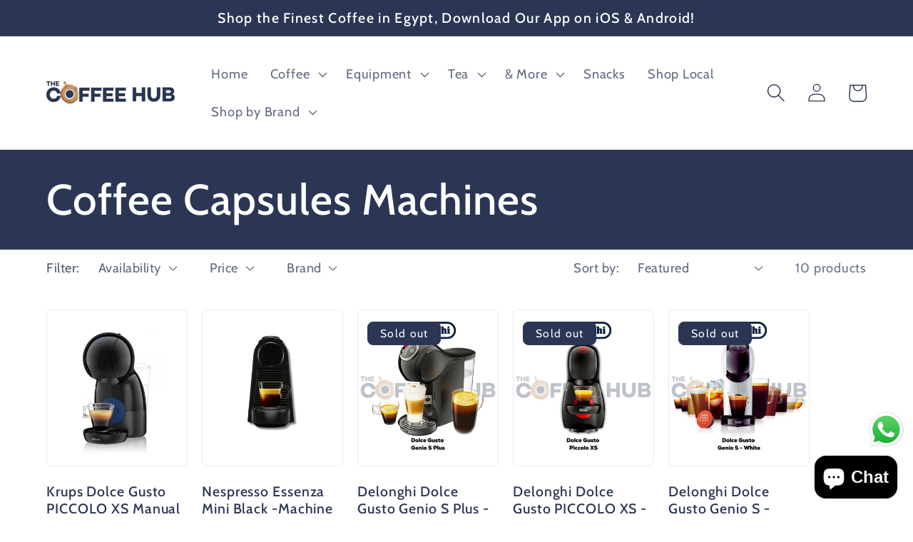

--- FILE ---
content_type: text/javascript; charset=utf-8
request_url: https://coffeehubeg.com/products/nespresso-original-pixie-machine-silver.js
body_size: 281
content:
{"id":8985596100858,"title":"Nespresso Original Pixie Machine - Silver","handle":"nespresso-original-pixie-machine-silver","description":"\u003cp\u003e\u003cstrong\u003eIndustrial Style, Exceptional Coffee\u003c\/strong\u003e\u003cspan\u003e Straight from the design studio, the Nespresso Pixie coffee machine is an ode to the modern industrial style. Crafted for those with high standards in coffee and in looks, its essential lines and compact shape make it an icon in any kitchen. Simply press the button to craft your espresso or lungo in one swift move.\u003c\/span\u003e\u003cbr\u003e\u003cspan\u003eThe Pixie machine has a fast heat-up system, as well as a 19-bar high-pressure pump so you can enjoy every flavour in your coffee. And with polished metal sides and a solid steel handle, the machine is as sturdy on the inside as on the outside.\u003c\/span\u003e\u003cbr\u003e\u003cstrong\u003eCoffee Machine Features\u003c\/strong\u003e\u003cspan\u003e\u003c\/span\u003e\u003c\/p\u003e\n\u003cul\u003e\n\u003cli\u003eSystem: Original\u003c\/li\u003e\n\u003cli\u003eWeight: 2.48 kg\u003c\/li\u003e\n\u003cli\u003eDimensions (WxDxH): 116.6 x 324.2 x 234.6 mm\u003c\/li\u003e\n\u003cli\u003eCapsule Container Capacity: 9 -11 capsules\u003c\/li\u003e\n\u003cli\u003eDefault Cup Sizes: Espresso, Lungo\u003c\/li\u003e\n\u003cli\u003eWater Tank: 0.7 L\u003c\/li\u003e\n\u003cli\u003eConnectivity: No\u003c\/li\u003e\n\u003cli\u003eMilk Function: No\u003c\/li\u003e\n\u003c\/ul\u003e","published_at":"2025-11-06T06:37:05+02:00","created_at":"2025-11-06T06:13:13+02:00","vendor":"Nespresso","type":"Coffee machines","tags":[],"price":1124900,"price_min":1124900,"price_max":1124900,"available":true,"price_varies":false,"compare_at_price":1499900,"compare_at_price_min":1499900,"compare_at_price_max":1499900,"compare_at_price_varies":false,"variants":[{"id":47908642849018,"title":"Default Title","option1":"Default Title","option2":null,"option3":null,"sku":"7630751764222","requires_shipping":true,"taxable":false,"featured_image":null,"available":true,"name":"Nespresso Original Pixie Machine - Silver","public_title":null,"options":["Default Title"],"price":1124900,"weight":0,"compare_at_price":1499900,"inventory_management":"shopify","barcode":"7630751764222","requires_selling_plan":false,"selling_plan_allocations":[]}],"images":["\/\/cdn.shopify.com\/s\/files\/1\/0634\/4622\/1050\/files\/NespressoOriginalPixieMachine-Silver.webp?v=1762403847","\/\/cdn.shopify.com\/s\/files\/1\/0634\/4622\/1050\/files\/Nespresso_Original_Pixie_Machine_-_Silver-3.avif?v=1762403847","\/\/cdn.shopify.com\/s\/files\/1\/0634\/4622\/1050\/files\/Nespresso_Original_Pixie_Machine_-_Silver-2.jpg?v=1762403847"],"featured_image":"\/\/cdn.shopify.com\/s\/files\/1\/0634\/4622\/1050\/files\/NespressoOriginalPixieMachine-Silver.webp?v=1762403847","options":[{"name":"Title","position":1,"values":["Default Title"]}],"url":"\/products\/nespresso-original-pixie-machine-silver","media":[{"alt":null,"id":37411980869882,"position":1,"preview_image":{"aspect_ratio":1.0,"height":500,"width":500,"src":"https:\/\/cdn.shopify.com\/s\/files\/1\/0634\/4622\/1050\/files\/NespressoOriginalPixieMachine-Silver.webp?v=1762403847"},"aspect_ratio":1.0,"height":500,"media_type":"image","src":"https:\/\/cdn.shopify.com\/s\/files\/1\/0634\/4622\/1050\/files\/NespressoOriginalPixieMachine-Silver.webp?v=1762403847","width":500},{"alt":null,"id":37412070785274,"position":2,"preview_image":{"aspect_ratio":1.336,"height":434,"width":580,"src":"https:\/\/cdn.shopify.com\/s\/files\/1\/0634\/4622\/1050\/files\/Nespresso_Original_Pixie_Machine_-_Silver-3.avif?v=1762403847"},"aspect_ratio":1.336,"height":434,"media_type":"image","src":"https:\/\/cdn.shopify.com\/s\/files\/1\/0634\/4622\/1050\/files\/Nespresso_Original_Pixie_Machine_-_Silver-3.avif?v=1762403847","width":580},{"alt":null,"id":37412070752506,"position":3,"preview_image":{"aspect_ratio":1.0,"height":640,"width":640,"src":"https:\/\/cdn.shopify.com\/s\/files\/1\/0634\/4622\/1050\/files\/Nespresso_Original_Pixie_Machine_-_Silver-2.jpg?v=1762403847"},"aspect_ratio":1.0,"height":640,"media_type":"image","src":"https:\/\/cdn.shopify.com\/s\/files\/1\/0634\/4622\/1050\/files\/Nespresso_Original_Pixie_Machine_-_Silver-2.jpg?v=1762403847","width":640}],"requires_selling_plan":false,"selling_plan_groups":[]}

--- FILE ---
content_type: text/javascript; charset=utf-8
request_url: https://coffeehubeg.com/products/nespresso-vertue-pop-coffee-machine-black.js
body_size: 448
content:
{"id":8861847585018,"title":"Nespresso VERTUO POP Coffee Machine - Yellow","handle":"nespresso-vertue-pop-coffee-machine-black","description":"\u003cp\u003e\u003cstrong\u003eThis machine is only compatible with Nespresso Vertuo capsules.\u003c\/strong\u003e\u003c\/p\u003e\n\u003cul class=\"_list_1gxii_17\"\u003e\n\u003cli class=\"_item_1gxii_23\"\u003e\n\u003cp class=\"_featureDescription_1gxii_43\"\u003eVibrant and compact design\u003c\/p\u003e\n\u003c\/li\u003e\n\u003cli class=\"_item_1gxii_23\"\u003e\n\u003cp class=\"_featureDescription_1gxii_43\"\u003eOne machine, 6 coffee sizes\u003c\/p\u003e\n\u003c\/li\u003e\n\u003cli class=\"_item_1gxii_23\"\u003e\n\u003cp class=\"_featureDescription_1gxii_43\"\u003eSimple one touch preparation\u003c\/p\u003e\n\u003c\/li\u003e\n\u003cli class=\"_item_1gxii_23\"\u003e\n\u003cp class=\"_featureDescription_1gxii_43\"\u003eConnectivity via Bluetooth and Wi-Fi\u003c\/p\u003e\n\u003c\/li\u003e\n\u003c\/ul\u003e\n\u003cp\u003e\u003cspan style=\"text-decoration: underline;\"\u003e\u003cstrong\u003eSpecifications\u003c\/strong\u003e\u003c\/span\u003e\u003c\/p\u003e\n\u003cul\u003e\n\u003cli\u003e\n\u003cstrong\u003eColor: \u003c\/strong\u003eYellow\u003c\/li\u003e\n\u003cli\u003e\n\u003cstrong\u003eSleep\u003c\/strong\u003e : Automatic power-off function after 2 minute\u003c\/li\u003e\n\u003cli\u003e\n\u003cstrong\u003eHeat-up time : \u003c\/strong\u003e30 Seconds\u003c\/li\u003e\n\u003cli\u003e\n\u003cstrong\u003eWater tank capacity:\u003c\/strong\u003e \u003cspan\u003e560 ml\u003c\/span\u003e\n\u003c\/li\u003e\n\u003cli\u003e\u003cspan\u003e\u003cstrong\u003ePod Capacity Container:\u003c\/strong\u003e  5-8 Pods\u003c\/span\u003e\u003c\/li\u003e\n\u003cli\u003e\u003cspan\u003e\u003cstrong\u003eDimensions:\u003c\/strong\u003e 136 x 426 x 250\u003c\/span\u003e\u003c\/li\u003e\n\u003cli\u003e\u003cspan\u003e\u003cstrong\u003eCable Length:\u003c\/strong\u003e 75 cm\u003c\/span\u003e\u003c\/li\u003e\n\u003cli\u003e\u003cspan\u003e\u003cstrong\u003eWeight:\u003c\/strong\u003e 3.5 Kg\u003c\/span\u003e\u003c\/li\u003e\n\u003cli\u003e\u003cspan\u003e\u003cstrong\u003eMachine Connectivity:\u003c\/strong\u003e Via Bluetooth and WiFi\u003c\/span\u003e\u003c\/li\u003e\n\u003cli\u003e\u003cspan\u003e\u003cstrong\u003eCoffee Creation Mode\u003c\/strong\u003e: Concentrated Coffee Extraction\u003c\/span\u003e\u003c\/li\u003e\n\u003cli\u003e\u003cspan\u003e\u003cstrong\u003ePod Compatibility:\u003c\/strong\u003e Nespresso Vertuo exclusive\u003c\/span\u003e\u003c\/li\u003e\n\u003c\/ul\u003e","published_at":"2025-07-17T13:09:33+03:00","created_at":"2025-07-16T17:39:28+03:00","vendor":"Nespresso","type":"Coffee machines","tags":[],"price":900000,"price_min":900000,"price_max":900000,"available":false,"price_varies":false,"compare_at_price":1200000,"compare_at_price_min":1200000,"compare_at_price_max":1200000,"compare_at_price_varies":false,"variants":[{"id":47516235563258,"title":"Default Title","option1":"Default Title","option2":null,"option3":null,"sku":"25129DV21068778209Z","requires_shipping":true,"taxable":false,"featured_image":null,"available":false,"name":"Nespresso VERTUO POP Coffee Machine - Yellow","public_title":null,"options":["Default Title"],"price":900000,"weight":0,"compare_at_price":1200000,"inventory_management":"shopify","barcode":"25129DV21068778209Z","requires_selling_plan":false,"selling_plan_allocations":[]}],"images":["\/\/cdn.shopify.com\/s\/files\/1\/0634\/4622\/1050\/files\/VertuoPopYellow-1.jpg?v=1755592607","\/\/cdn.shopify.com\/s\/files\/1\/0634\/4622\/1050\/files\/VertuoPopYellow-2.jpg?v=1755592607","\/\/cdn.shopify.com\/s\/files\/1\/0634\/4622\/1050\/files\/VertuoPopYellow-3.jpg?v=1755592607","\/\/cdn.shopify.com\/s\/files\/1\/0634\/4622\/1050\/files\/VertuoPopYellow-4.jpg?v=1755592607","\/\/cdn.shopify.com\/s\/files\/1\/0634\/4622\/1050\/files\/VertuoPopYellow-5.jpg?v=1755592607","\/\/cdn.shopify.com\/s\/files\/1\/0634\/4622\/1050\/files\/VertuoPopYellow-6.jpg?v=1755592607","\/\/cdn.shopify.com\/s\/files\/1\/0634\/4622\/1050\/files\/VertuoPopYellow-7.jpg?v=1755592607","\/\/cdn.shopify.com\/s\/files\/1\/0634\/4622\/1050\/files\/VertuoPopYellow-8.jpg?v=1755592607","\/\/cdn.shopify.com\/s\/files\/1\/0634\/4622\/1050\/files\/VertuoPopYellow-9.jpg?v=1755592607","\/\/cdn.shopify.com\/s\/files\/1\/0634\/4622\/1050\/files\/VertuoPopYellow-10.jpg?v=1755592607"],"featured_image":"\/\/cdn.shopify.com\/s\/files\/1\/0634\/4622\/1050\/files\/VertuoPopYellow-1.jpg?v=1755592607","options":[{"name":"Title","position":1,"values":["Default Title"]}],"url":"\/products\/nespresso-vertue-pop-coffee-machine-black","media":[{"alt":null,"id":36588508774650,"position":1,"preview_image":{"aspect_ratio":1.44,"height":1042,"width":1500,"src":"https:\/\/cdn.shopify.com\/s\/files\/1\/0634\/4622\/1050\/files\/VertuoPopYellow-1.jpg?v=1755592607"},"aspect_ratio":1.44,"height":1042,"media_type":"image","src":"https:\/\/cdn.shopify.com\/s\/files\/1\/0634\/4622\/1050\/files\/VertuoPopYellow-1.jpg?v=1755592607","width":1500},{"alt":null,"id":36588508807418,"position":2,"preview_image":{"aspect_ratio":0.959,"height":1500,"width":1438,"src":"https:\/\/cdn.shopify.com\/s\/files\/1\/0634\/4622\/1050\/files\/VertuoPopYellow-2.jpg?v=1755592607"},"aspect_ratio":0.959,"height":1500,"media_type":"image","src":"https:\/\/cdn.shopify.com\/s\/files\/1\/0634\/4622\/1050\/files\/VertuoPopYellow-2.jpg?v=1755592607","width":1438},{"alt":null,"id":36588508840186,"position":3,"preview_image":{"aspect_ratio":1.0,"height":1500,"width":1500,"src":"https:\/\/cdn.shopify.com\/s\/files\/1\/0634\/4622\/1050\/files\/VertuoPopYellow-3.jpg?v=1755592607"},"aspect_ratio":1.0,"height":1500,"media_type":"image","src":"https:\/\/cdn.shopify.com\/s\/files\/1\/0634\/4622\/1050\/files\/VertuoPopYellow-3.jpg?v=1755592607","width":1500},{"alt":null,"id":36588508872954,"position":4,"preview_image":{"aspect_ratio":1.025,"height":1463,"width":1500,"src":"https:\/\/cdn.shopify.com\/s\/files\/1\/0634\/4622\/1050\/files\/VertuoPopYellow-4.jpg?v=1755592607"},"aspect_ratio":1.025,"height":1463,"media_type":"image","src":"https:\/\/cdn.shopify.com\/s\/files\/1\/0634\/4622\/1050\/files\/VertuoPopYellow-4.jpg?v=1755592607","width":1500},{"alt":null,"id":36588508905722,"position":5,"preview_image":{"aspect_ratio":1.009,"height":1487,"width":1500,"src":"https:\/\/cdn.shopify.com\/s\/files\/1\/0634\/4622\/1050\/files\/VertuoPopYellow-5.jpg?v=1755592607"},"aspect_ratio":1.009,"height":1487,"media_type":"image","src":"https:\/\/cdn.shopify.com\/s\/files\/1\/0634\/4622\/1050\/files\/VertuoPopYellow-5.jpg?v=1755592607","width":1500},{"alt":null,"id":36588508938490,"position":6,"preview_image":{"aspect_ratio":1.0,"height":1500,"width":1500,"src":"https:\/\/cdn.shopify.com\/s\/files\/1\/0634\/4622\/1050\/files\/VertuoPopYellow-6.jpg?v=1755592607"},"aspect_ratio":1.0,"height":1500,"media_type":"image","src":"https:\/\/cdn.shopify.com\/s\/files\/1\/0634\/4622\/1050\/files\/VertuoPopYellow-6.jpg?v=1755592607","width":1500},{"alt":null,"id":36588508971258,"position":7,"preview_image":{"aspect_ratio":1.716,"height":874,"width":1500,"src":"https:\/\/cdn.shopify.com\/s\/files\/1\/0634\/4622\/1050\/files\/VertuoPopYellow-7.jpg?v=1755592607"},"aspect_ratio":1.716,"height":874,"media_type":"image","src":"https:\/\/cdn.shopify.com\/s\/files\/1\/0634\/4622\/1050\/files\/VertuoPopYellow-7.jpg?v=1755592607","width":1500},{"alt":null,"id":36588509004026,"position":8,"preview_image":{"aspect_ratio":0.515,"height":1498,"width":772,"src":"https:\/\/cdn.shopify.com\/s\/files\/1\/0634\/4622\/1050\/files\/VertuoPopYellow-8.jpg?v=1755592607"},"aspect_ratio":0.515,"height":1498,"media_type":"image","src":"https:\/\/cdn.shopify.com\/s\/files\/1\/0634\/4622\/1050\/files\/VertuoPopYellow-8.jpg?v=1755592607","width":772},{"alt":null,"id":36588509036794,"position":9,"preview_image":{"aspect_ratio":1.129,"height":1315,"width":1484,"src":"https:\/\/cdn.shopify.com\/s\/files\/1\/0634\/4622\/1050\/files\/VertuoPopYellow-9.jpg?v=1755592607"},"aspect_ratio":1.129,"height":1315,"media_type":"image","src":"https:\/\/cdn.shopify.com\/s\/files\/1\/0634\/4622\/1050\/files\/VertuoPopYellow-9.jpg?v=1755592607","width":1484},{"alt":null,"id":36588509069562,"position":10,"preview_image":{"aspect_ratio":0.846,"height":1500,"width":1269,"src":"https:\/\/cdn.shopify.com\/s\/files\/1\/0634\/4622\/1050\/files\/VertuoPopYellow-10.jpg?v=1755592607"},"aspect_ratio":0.846,"height":1500,"media_type":"image","src":"https:\/\/cdn.shopify.com\/s\/files\/1\/0634\/4622\/1050\/files\/VertuoPopYellow-10.jpg?v=1755592607","width":1269}],"requires_selling_plan":false,"selling_plan_groups":[]}

--- FILE ---
content_type: text/javascript; charset=utf-8
request_url: https://coffeehubeg.com/products/copy-of-delonghi-dolce-gusto-genio-s-plus-machine-white.js
body_size: 526
content:
{"id":8006268190970,"title":"Delonghi Dolce Gusto Genio S -Machine White","handle":"copy-of-delonghi-dolce-gusto-genio-s-plus-machine-white","description":"\u003csection class=\"del-pdp__info__text__wrapper del-simple-css-accordion\"\u003e\n\u003cdiv class=\"del-simple-css-accordion__wrapper\"\u003e\n\u003cdiv class=\"del-pdp__info__content --description del-simple-css-accordion__content\"\u003e\n\u003cp\u003eThe Genio S Automatic Coffee Capsule Machine in white combines an extra compact, stylish design with easy to use operation. In just a few moments you will receive your desired drink in perfect dosage and thanks to the XL function even for large cups.\u003c\/p\u003e\n\u003c\/div\u003e\n\u003c\/div\u003e\n\u003c\/section\u003e\n\u003csection class=\"del-pdp__info__text__wrapper del-simple-css-accordion\"\u003e\n\u003cdiv class=\"del-simple-css-accordion__wrapper\"\u003e\n\u003ch4 class=\"del-pdp__info__title\"\u003eSUMMARY\u003c\/h4\u003e\n\u003cdiv class=\"del-pdp__info__content --summary del-simple-css-accordion__content\"\u003e\n\u003cul\u003e\n\u003cli\u003eCompact design, fits into any space in your kitchen with ease\u003c\/li\u003e\n\u003cli\u003eThe 15 bar pump ensures perfect results in cup\u003c\/li\u003e\n\u003cli\u003eAutomatic shut off after 1 minute\u003c\/li\u003e\n\u003cli\u003eTake the experience to the next level and enjoy your favorite cold beverages\u003c\/li\u003e\n\u003c\/ul\u003e\n\u003c\/div\u003e\n\u003c\/div\u003e\n\u003c\/section\u003e","published_at":"2023-08-17T13:30:37+03:00","created_at":"2023-08-17T13:20:36+03:00","vendor":"Delonghi","type":"","tags":[],"price":700000,"price_min":700000,"price_max":700000,"available":false,"price_varies":false,"compare_at_price":785000,"compare_at_price_min":785000,"compare_at_price_max":785000,"compare_at_price_varies":false,"variants":[{"id":44478187176186,"title":"Default Title","option1":"Default Title","option2":null,"option3":null,"sku":"8004399334472","requires_shipping":true,"taxable":false,"featured_image":null,"available":false,"name":"Delonghi Dolce Gusto Genio S -Machine White","public_title":null,"options":["Default Title"],"price":700000,"weight":0,"compare_at_price":785000,"inventory_management":"shopify","barcode":"8004399334472","requires_selling_plan":false,"selling_plan_allocations":[]}],"images":["\/\/cdn.shopify.com\/s\/files\/1\/0634\/4622\/1050\/files\/8004399334472.png?v=1704293649"],"featured_image":"\/\/cdn.shopify.com\/s\/files\/1\/0634\/4622\/1050\/files\/8004399334472.png?v=1704293649","options":[{"name":"Title","position":1,"values":["Default Title"]}],"url":"\/products\/copy-of-delonghi-dolce-gusto-genio-s-plus-machine-white","media":[{"alt":null,"id":32921129189626,"position":1,"preview_image":{"aspect_ratio":1.0,"height":1080,"width":1080,"src":"https:\/\/cdn.shopify.com\/s\/files\/1\/0634\/4622\/1050\/files\/8004399334472.png?v=1704293649"},"aspect_ratio":1.0,"height":1080,"media_type":"image","src":"https:\/\/cdn.shopify.com\/s\/files\/1\/0634\/4622\/1050\/files\/8004399334472.png?v=1704293649","width":1080}],"requires_selling_plan":false,"selling_plan_groups":[]}

--- FILE ---
content_type: text/javascript; charset=utf-8
request_url: https://coffeehubeg.com/products/delonghi-dolce-gusto-piccolo-xs-machine-red.js
body_size: 523
content:
{"id":8609622556922,"title":"Delonghi Dolce Gusto PICCOLO XS - Machine Red","handle":"delonghi-dolce-gusto-piccolo-xs-machine-red","description":"\u003cul class=\"a-unordered-list a-vertical a-spacing-mini\"\u003e\n\u003cli class=\"a-spacing-mini\"\u003eNescafe Dolce Gusto Coffee Machine\u003c\/li\u003e\n\u003cli class=\"a-spacing-mini\"\u003eColor: Black\u003c\/li\u003e\n\u003cli class=\"a-spacing-mini\"\u003e\u003cspan\u003eWater Tank Capacity: 0.8 L\u003c\/span\u003e\u003c\/li\u003e\n\u003cli class=\"a-spacing-mini\"\u003e\u003cspan\u003eHigh Pressure Pump: 15 bar.\u003c\/span\u003e\u003c\/li\u003e\n\u003cli class=\"a-spacing-mini\"\u003e\u003cspan class=\"a-list-item\"\u003eOver 40 beverage varieties\u003c\/span\u003e\u003c\/li\u003e\n\u003cli class=\"a-spacing-mini\"\u003e\u003cspan class=\"a-list-item\"\u003eHot and cold drink capability for hot and cold beverages prepared with one easy move of the machine's manual lever\u003c\/span\u003e\u003c\/li\u003e\n\u003cli class=\"a-spacing-mini\"\u003e\u003cspan class=\"a-list-item\"\u003eEasy to clean as all the coffee grinds stay in the pods there is no mess, no fuss\u003c\/span\u003e\u003c\/li\u003e\n\u003cli class=\"a-spacing-mini\"\u003e\u003cspan class=\"a-list-item\"\u003eEco mode: Automatic switch off after 1 minute, energy consumption rating A\u003c\/span\u003e\u003c\/li\u003e\n\u003cli\u003e\u003cspan\u003eDescaling Alert.\u003c\/span\u003e\u003c\/li\u003e\n\u003cli\u003e\u003cspan\u003eVoltage: 220-240  V\u003c\/span\u003e\u003c\/li\u003e\n\u003cli\u003e\u003cspan\u003ePower: 1340-1600  W\u003c\/span\u003e\u003c\/li\u003e\n\u003c\/ul\u003e","published_at":"2024-08-29T10:01:07+03:00","created_at":"2024-08-29T10:01:08+03:00","vendor":"Delonghi","type":"","tags":[],"price":450000,"price_min":450000,"price_max":450000,"available":false,"price_varies":false,"compare_at_price":500000,"compare_at_price_min":500000,"compare_at_price_max":500000,"compare_at_price_varies":false,"variants":[{"id":46615208100090,"title":"Default Title","option1":"Default Title","option2":null,"option3":null,"sku":"BC-NVWG-AEUD","requires_shipping":true,"taxable":false,"featured_image":null,"available":false,"name":"Delonghi Dolce Gusto PICCOLO XS - Machine Red","public_title":null,"options":["Default Title"],"price":450000,"weight":0,"compare_at_price":500000,"inventory_management":"shopify","barcode":"BC-NVWG-AEUD","requires_selling_plan":false,"selling_plan_allocations":[]}],"images":["\/\/cdn.shopify.com\/s\/files\/1\/0634\/4622\/1050\/files\/DelonghiDolceGustoPICCOLOXS-MachineRed.webp?v=1724915095"],"featured_image":"\/\/cdn.shopify.com\/s\/files\/1\/0634\/4622\/1050\/files\/DelonghiDolceGustoPICCOLOXS-MachineRed.webp?v=1724915095","options":[{"name":"Title","position":1,"values":["Default Title"]}],"url":"\/products\/delonghi-dolce-gusto-piccolo-xs-machine-red","media":[{"alt":null,"id":34797727056122,"position":1,"preview_image":{"aspect_ratio":1.0,"height":1000,"width":1000,"src":"https:\/\/cdn.shopify.com\/s\/files\/1\/0634\/4622\/1050\/files\/DelonghiDolceGustoPICCOLOXS-MachineRed.webp?v=1724915095"},"aspect_ratio":1.0,"height":1000,"media_type":"image","src":"https:\/\/cdn.shopify.com\/s\/files\/1\/0634\/4622\/1050\/files\/DelonghiDolceGustoPICCOLOXS-MachineRed.webp?v=1724915095","width":1000}],"requires_selling_plan":false,"selling_plan_groups":[]}

--- FILE ---
content_type: text/javascript; charset=utf-8
request_url: https://coffeehubeg.com/products/nespresso-essenza-mini-black-machine.js
body_size: 636
content:
{"id":7882136092922,"title":"Nespresso Essenza Mini Black -Machine","handle":"nespresso-essenza-mini-black-machine","description":"\u003cp\u003e\u003cspan data-mce-fragment=\"1\"\u003eSmall machine for big coffee moments. With Essenza Mini, Nespresso has delivered its most compact machine yet – without any compromise on taste. Offering 2 programmable cup sizes, Essenza Mini machine creates perfect coffee just the way you like it. Choose from 2 distinctive contemporary shapes and 3 colors to fit your style and space. It's the small machine that opens up the whole world of Nespresso coffee.\u003c\/span\u003e\u003c\/p\u003e\n\u003cp\u003e\u003cbr\u003e\u003c\/p\u003e\n\u003cp\u003e\u003cstrong\u003eSPECIFICATIONS\u003c\/strong\u003e\u003cbr\u003eOption to program cup sizes\u003cbr\u003eHigh pressure pump up to\/max 19 bar\u003cbr\u003eWeight: 2.3 Kilogram\u003cbr\u003eUsed capsule container capacity: 6\u003cbr\u003eDimensions (WxDxH): 11cm x32.5cm x 20.5cm\u003cbr\u003eAutomatic shut off after 9 mn, programmable\u003cbr\u003eCompact size\u003cbr\u003eAutomatic and programmable power off switch (0W)\u003cbr\u003eFast heat-up\u003cbr\u003eRemovable water tank: 0.6 Litre\u003c\/p\u003e","published_at":"2022-12-31T23:43:08+02:00","created_at":"2022-12-30T20:03:35+02:00","vendor":"Nespresso","type":"Coffee machines","tags":[],"price":974900,"price_min":974900,"price_max":974900,"available":true,"price_varies":false,"compare_at_price":1299900,"compare_at_price_min":1299900,"compare_at_price_max":1299900,"compare_at_price_varies":false,"variants":[{"id":43833457213690,"title":"Default Title","option1":"Default Title","option2":null,"option3":null,"sku":"7630311516452","requires_shipping":true,"taxable":false,"featured_image":null,"available":true,"name":"Nespresso Essenza Mini Black -Machine","public_title":null,"options":["Default Title"],"price":974900,"weight":0,"compare_at_price":1299900,"inventory_management":"shopify","barcode":"7630311516452","requires_selling_plan":false,"selling_plan_allocations":[]}],"images":["\/\/cdn.shopify.com\/s\/files\/1\/0634\/4622\/1050\/files\/NespressoEssenzaMiniBlack-Machine.png?v=1736139677","\/\/cdn.shopify.com\/s\/files\/1\/0634\/4622\/1050\/files\/NespressoEssenzaMiniBlack-Machine-2.png?v=1736139677"],"featured_image":"\/\/cdn.shopify.com\/s\/files\/1\/0634\/4622\/1050\/files\/NespressoEssenzaMiniBlack-Machine.png?v=1736139677","options":[{"name":"Title","position":1,"values":["Default Title"]}],"url":"\/products\/nespresso-essenza-mini-black-machine","media":[{"alt":null,"id":35382923755770,"position":1,"preview_image":{"aspect_ratio":1.0,"height":1080,"width":1080,"src":"https:\/\/cdn.shopify.com\/s\/files\/1\/0634\/4622\/1050\/files\/NespressoEssenzaMiniBlack-Machine.png?v=1736139677"},"aspect_ratio":1.0,"height":1080,"media_type":"image","src":"https:\/\/cdn.shopify.com\/s\/files\/1\/0634\/4622\/1050\/files\/NespressoEssenzaMiniBlack-Machine.png?v=1736139677","width":1080},{"alt":null,"id":35382923821306,"position":2,"preview_image":{"aspect_ratio":1.0,"height":1080,"width":1080,"src":"https:\/\/cdn.shopify.com\/s\/files\/1\/0634\/4622\/1050\/files\/NespressoEssenzaMiniBlack-Machine-2.png?v=1736139677"},"aspect_ratio":1.0,"height":1080,"media_type":"image","src":"https:\/\/cdn.shopify.com\/s\/files\/1\/0634\/4622\/1050\/files\/NespressoEssenzaMiniBlack-Machine-2.png?v=1736139677","width":1080}],"requires_selling_plan":false,"selling_plan_groups":[]}

--- FILE ---
content_type: text/javascript; charset=utf-8
request_url: https://coffeehubeg.com/products/delonghi-dolce-gusto-piccolo-xs-machine-black.js
body_size: 659
content:
{"id":8028119728378,"title":"Delonghi Dolce Gusto PICCOLO XS - Machine Black","handle":"delonghi-dolce-gusto-piccolo-xs-machine-black","description":"\u003cul class=\"a-unordered-list a-vertical a-spacing-mini\"\u003e\n\u003cli class=\"a-spacing-mini\"\u003eNescafe Dolce Gusto Coffee Machine\u003c\/li\u003e\n\u003cli class=\"a-spacing-mini\"\u003eColor: Black\u003c\/li\u003e\n\u003cli class=\"a-spacing-mini\"\u003e\u003cspan\u003eWater Tank Capacity: 0.8 L\u003c\/span\u003e\u003c\/li\u003e\n\u003cli class=\"a-spacing-mini\"\u003e\u003cspan\u003eHigh Pressure Pump: 15 bar.\u003c\/span\u003e\u003c\/li\u003e\n\u003cli class=\"a-spacing-mini\"\u003e\u003cspan class=\"a-list-item\"\u003eOver 40 beverage varieties\u003c\/span\u003e\u003c\/li\u003e\n\u003cli class=\"a-spacing-mini\"\u003e\u003cspan class=\"a-list-item\"\u003eHot and cold drink capability for hot and cold beverages prepared with one easy move of the machine's manual lever\u003c\/span\u003e\u003c\/li\u003e\n\u003cli class=\"a-spacing-mini\"\u003e\u003cspan class=\"a-list-item\"\u003eEasy to clean as all the coffee grinds stay in the pods there is no mess, no fuss\u003c\/span\u003e\u003c\/li\u003e\n\u003cli class=\"a-spacing-mini\"\u003e\u003cspan class=\"a-list-item\"\u003eEco mode: Automatic switch off after 1 minute, energy consumption rating A\u003c\/span\u003e\u003c\/li\u003e\n\u003cli\u003e\u003cspan\u003eDescaling Alert.\u003c\/span\u003e\u003c\/li\u003e\n\u003cli\u003e\u003cspan\u003eVoltage: 220-240  V\u003c\/span\u003e\u003c\/li\u003e\n\u003cli\u003e\u003cspan\u003ePower: 1340-1600  W\u003c\/span\u003e\u003c\/li\u003e\n\u003c\/ul\u003e\n\u003cp style=\"font-size: 0.875rem;\"\u003e\u003cspan style=\"color: #ff0000;\"\u003e\u003cstrong\u003eMADE IN NORTH MACEDONIA\u003c\/strong\u003e\u003c\/span\u003e\u003cbr\u003e\u003c\/p\u003e","published_at":"2023-10-05T11:39:29+03:00","created_at":"2023-10-05T02:28:41+03:00","vendor":"Delonghi","type":"","tags":[],"price":450000,"price_min":450000,"price_max":450000,"available":false,"price_varies":false,"compare_at_price":500000,"compare_at_price_min":500000,"compare_at_price_max":500000,"compare_at_price_varies":false,"variants":[{"id":44603488403706,"title":"Default Title","option1":"Default Title","option2":null,"option3":null,"sku":"8004399334052","requires_shipping":true,"taxable":false,"featured_image":null,"available":false,"name":"Delonghi Dolce Gusto PICCOLO XS - Machine Black","public_title":null,"options":["Default Title"],"price":450000,"weight":0,"compare_at_price":500000,"inventory_management":"shopify","barcode":"8004399334052","requires_selling_plan":false,"selling_plan_allocations":[]}],"images":["\/\/cdn.shopify.com\/s\/files\/1\/0634\/4622\/1050\/files\/8004399334052_d90ba1e6-a8b8-4e5e-aa5a-343e1fea7350.png?v=1704294645","\/\/cdn.shopify.com\/s\/files\/1\/0634\/4622\/1050\/files\/8004399334052_2.png?v=1704294659"],"featured_image":"\/\/cdn.shopify.com\/s\/files\/1\/0634\/4622\/1050\/files\/8004399334052_d90ba1e6-a8b8-4e5e-aa5a-343e1fea7350.png?v=1704294645","options":[{"name":"Title","position":1,"values":["Default Title"]}],"url":"\/products\/delonghi-dolce-gusto-piccolo-xs-machine-black","media":[{"alt":null,"id":32921218875642,"position":1,"preview_image":{"aspect_ratio":1.0,"height":1080,"width":1080,"src":"https:\/\/cdn.shopify.com\/s\/files\/1\/0634\/4622\/1050\/files\/8004399334052_d90ba1e6-a8b8-4e5e-aa5a-343e1fea7350.png?v=1704294645"},"aspect_ratio":1.0,"height":1080,"media_type":"image","src":"https:\/\/cdn.shopify.com\/s\/files\/1\/0634\/4622\/1050\/files\/8004399334052_d90ba1e6-a8b8-4e5e-aa5a-343e1fea7350.png?v=1704294645","width":1080},{"alt":null,"id":32921219891450,"position":2,"preview_image":{"aspect_ratio":1.0,"height":1080,"width":1080,"src":"https:\/\/cdn.shopify.com\/s\/files\/1\/0634\/4622\/1050\/files\/8004399334052_2.png?v=1704294659"},"aspect_ratio":1.0,"height":1080,"media_type":"image","src":"https:\/\/cdn.shopify.com\/s\/files\/1\/0634\/4622\/1050\/files\/8004399334052_2.png?v=1704294659","width":1080}],"requires_selling_plan":false,"selling_plan_groups":[]}

--- FILE ---
content_type: text/javascript; charset=utf-8
request_url: https://coffeehubeg.com/products/delonghi-dolce-gusto-mini-me-machine-grey-black.js
body_size: 464
content:
{"id":8140605096186,"title":"Delonghi Dolce Gusto Mini Me  -Machine Grey\/Black","handle":"delonghi-dolce-gusto-mini-me-machine-grey-black","description":"\u003cdiv\u003e\n\u003cspan\u003eStyle-up your kitchen counter with MINI ME. With its super-compact design, this automatic coffee machine not only looks great, but with a maximum 15 bar pump pressure, also packs a flavor punch.\u003c\/span\u003e\u003cbr\u003e\n\u003cul\u003e\n\u003cli\u003e\u003cspan\u003eAutomatic play and select coffee machine\u003c\/span\u003e\u003c\/li\u003e\n\u003cli\u003e\u003cspan\u003eEnergy Saving function\u003c\/span\u003e\u003c\/li\u003e\n\u003cli\u003e\u003cspan\u003eMaximum 15 bar pump pressure\u003c\/span\u003e\u003c\/li\u003e\n\u003cli\u003e\u003cspan\u003eCapacity : 0.8 liters\u003c\/span\u003e\u003c\/li\u003e\n\u003cli\u003e\u003cspan\u003eDimensions:16 x 31 x 24 cm\u003c\/span\u003e\u003c\/li\u003e\n\u003cli\u003e\u003cspan\u003ePower : 1500 W\u003c\/span\u003e\u003c\/li\u003e\n\u003cli\u003e\u003cspan\u003eWeight: 2.5 Kg\u003c\/span\u003e\u003c\/li\u003e\n\u003c\/ul\u003e\n\u003c\/div\u003e\n\u003cp style=\"font-size: 0.875rem;\"\u003e\u003cspan style=\"color: #ff0000;\"\u003e\u003cstrong\u003eMADE IN NORTH MACEDONIA\u003c\/strong\u003e\u003c\/span\u003e\u003cbr\u003e\u003c\/p\u003e","published_at":"2024-01-17T10:15:35+02:00","created_at":"2024-01-17T10:11:52+02:00","vendor":"Delonghi","type":"","tags":[],"price":640000,"price_min":640000,"price_max":640000,"available":false,"price_varies":false,"compare_at_price":750000,"compare_at_price_min":750000,"compare_at_price_max":750000,"compare_at_price_varies":false,"variants":[{"id":45017359941882,"title":"Default Title","option1":"Default Title","option2":null,"option3":null,"sku":"8004399332959","requires_shipping":true,"taxable":false,"featured_image":null,"available":false,"name":"Delonghi Dolce Gusto Mini Me  -Machine Grey\/Black","public_title":null,"options":["Default Title"],"price":640000,"weight":0,"compare_at_price":750000,"inventory_management":"shopify","barcode":"8004399332959","requires_selling_plan":false,"selling_plan_allocations":[]}],"images":["\/\/cdn.shopify.com\/s\/files\/1\/0634\/4622\/1050\/files\/8004399332959.png?v=1705504154"],"featured_image":"\/\/cdn.shopify.com\/s\/files\/1\/0634\/4622\/1050\/files\/8004399332959.png?v=1705504154","options":[{"name":"Title","position":1,"values":["Default Title"]}],"url":"\/products\/delonghi-dolce-gusto-mini-me-machine-grey-black","media":[{"alt":null,"id":32997004411130,"position":1,"preview_image":{"aspect_ratio":1.0,"height":1080,"width":1080,"src":"https:\/\/cdn.shopify.com\/s\/files\/1\/0634\/4622\/1050\/files\/8004399332959.png?v=1705504154"},"aspect_ratio":1.0,"height":1080,"media_type":"image","src":"https:\/\/cdn.shopify.com\/s\/files\/1\/0634\/4622\/1050\/files\/8004399332959.png?v=1705504154","width":1080}],"requires_selling_plan":false,"selling_plan_groups":[]}

--- FILE ---
content_type: text/javascript; charset=utf-8
request_url: https://coffeehubeg.com/products/krups-dolce-gusto-piccolo-xs-manual-coffee-machine-black.js
body_size: 15
content:
{"id":8861834838266,"title":"Krups Dolce Gusto PICCOLO XS Manual Coffee Machine - Black","handle":"krups-dolce-gusto-piccolo-xs-manual-coffee-machine-black","description":"\u003cp\u003e\u003cstrong\u003eFeatures:\u003c\/strong\u003e\u003c\/p\u003e\n\u003cp\u003e\u003cspan\u003e- A very compact design of the dimensions: 14cm (W) x 28cm (H) x 27cm (D).\u003c\/span\u003e\u003c\/p\u003e\n\u003cp\u003e\u003cspan\u003e- Water Tank Capacity: 0.8 L.\u003c\/span\u003e\u003c\/p\u003e\n\u003cp\u003e\u003cspan\u003e- 15 bar high-pressure system for the creation of the perfect crema.\u003cbr\u003e\u003c\/span\u003e\u003c\/p\u003e\n\u003cp\u003e\u003cspan\u003e- Auto on when opening the capsule placement holder.\u003c\/span\u003e\u003c\/p\u003e\n\u003cp\u003e\u003cspan\u003e- Eco Mode: it will turn off automatically after 1 minute of non use.\u003c\/span\u003e\u003c\/p\u003e\n\u003cp\u003e\u003cspan\u003e- 3 Level Cup holder.\u003c\/span\u003e\u003c\/p\u003e\n\u003cp\u003e\u003cspan\u003e- Manual. \u003c\/span\u003e\u003c\/p\u003e\n\u003cp\u003e\u003cspan\u003e- Descaling Alert.\u003c\/span\u003e\u003c\/p\u003e\n\u003cp\u003e\u003cspan\u003e- Hot and cold Beverages.\u003c\/span\u003e\u003c\/p\u003e\n\u003cp\u003e\u003cspan\u003e- Voltage: 220-240  v.\u003c\/span\u003e\u003c\/p\u003e\n\u003cp\u003e\u003cspan\u003e- Power: 1340-1600  w.\u003c\/span\u003e\u003c\/p\u003e","published_at":"2025-07-16T17:24:26+03:00","created_at":"2025-07-16T17:19:19+03:00","vendor":"Krups","type":"Coffee machines","tags":[],"price":468700,"price_min":468700,"price_max":468700,"available":true,"price_varies":false,"compare_at_price":625000,"compare_at_price_min":625000,"compare_at_price_max":625000,"compare_at_price_varies":false,"variants":[{"id":47516213543162,"title":"Default Title","option1":"Default Title","option2":null,"option3":null,"sku":"3016661159121","requires_shipping":true,"taxable":false,"featured_image":null,"available":true,"name":"Krups Dolce Gusto PICCOLO XS Manual Coffee Machine - Black","public_title":null,"options":["Default Title"],"price":468700,"weight":0,"compare_at_price":625000,"inventory_management":"shopify","barcode":"3016661159121","requires_selling_plan":false,"selling_plan_allocations":[]}],"images":["\/\/cdn.shopify.com\/s\/files\/1\/0634\/4622\/1050\/files\/KrupsDolceGustoPICCOLOXSManualCoffeeMachine-Black.webp?v=1752675653"],"featured_image":"\/\/cdn.shopify.com\/s\/files\/1\/0634\/4622\/1050\/files\/KrupsDolceGustoPICCOLOXSManualCoffeeMachine-Black.webp?v=1752675653","options":[{"name":"Title","position":1,"values":["Default Title"]}],"url":"\/products\/krups-dolce-gusto-piccolo-xs-manual-coffee-machine-black","media":[{"alt":null,"id":36389464473850,"position":1,"preview_image":{"aspect_ratio":1.0,"height":1000,"width":1000,"src":"https:\/\/cdn.shopify.com\/s\/files\/1\/0634\/4622\/1050\/files\/KrupsDolceGustoPICCOLOXSManualCoffeeMachine-Black.webp?v=1752675653"},"aspect_ratio":1.0,"height":1000,"media_type":"image","src":"https:\/\/cdn.shopify.com\/s\/files\/1\/0634\/4622\/1050\/files\/KrupsDolceGustoPICCOLOXSManualCoffeeMachine-Black.webp?v=1752675653","width":1000}],"requires_selling_plan":false,"selling_plan_groups":[]}

--- FILE ---
content_type: text/javascript; charset=utf-8
request_url: https://coffeehubeg.com/products/delonghi-dolce-gusto-genio-s-plus-coffee-machine-black.js
body_size: 366
content:
{"id":7906204582138,"title":"Delonghi Dolce Gusto Genio S Plus -Machine Black","handle":"delonghi-dolce-gusto-genio-s-plus-coffee-machine-black","description":"\u003cp\u003e\u003cspan data-mce-fragment=\"1\"\u003eAbility to prepare Hot and Cold beverages.\u003c\/span\u003e\u003cbr data-mce-fragment=\"1\"\u003e\u003cbr data-mce-fragment=\"1\"\u003e\u003cspan data-mce-fragment=\"1\"\u003eTemperature Selection: Choose the Temperature of your drink whether cold, warm , hot or very hot.\u003c\/span\u003e\u003cbr data-mce-fragment=\"1\"\u003e\u003cbr data-mce-fragment=\"1\"\u003e\u003cspan data-mce-fragment=\"1\"\u003eEspresso Boost Technolog\u003c\/span\u003e\u003cspan data-mce-fragment=\"1\"\u003ey: \u003c\/span\u003e\u003cspan data-mce-fragment=\"1\"\u003eCustomize your drink by adjusting the level of intensity so you can adapt your coffee to your taste and enjoy an intense espresso option.\u003cbr data-mce-fragment=\"1\"\u003e\u003c\/span\u003e\u003cbr data-mce-fragment=\"1\"\u003e\u003cspan data-mce-fragment=\"1\"\u003eAutomatic Technology: \u003c\/span\u003e\u003cspan data-mce-fragment=\"1\"\u003eonce you adjust the water level, \u003c\/span\u003e\u003cspan data-mce-fragment=\"1\"\u003eyour coffee machine will automatically stop at the right moment to get you the perfect beverage.\u003cbr data-mce-fragment=\"1\"\u003e\u003c\/span\u003e\u003cbr data-mce-fragment=\"1\"\u003e\u003cspan data-mce-fragment=\"1\"\u003eHigh Pressure Pump: 15 bar.\u003c\/span\u003e\u003cbr data-mce-fragment=\"1\"\u003e\u003cbr data-mce-fragment=\"1\"\u003e\u003cspan data-mce-fragment=\"1\"\u003eEnergy Saving: \u003c\/span\u003e\u003cspan data-mce-fragment=\"1\"\u003eEven if this machine has an A+ rating in energy consumption, if you forget to switch your machine off before leaving, it will automatically turn off after 1 minute of inactivity thanks to its eco mode feature.\u003c\/span\u003e\u003cbr data-mce-fragment=\"1\"\u003e\u003cbr data-mce-fragment=\"1\"\u003e\u003cspan data-mce-fragment=\"1\"\u003eXL\u003c\/span\u003e\u003cspan data-mce-fragment=\"1\"\u003e Cup Function.\u003c\/span\u003e\u003c\/p\u003e","published_at":"2023-01-24T23:23:53+02:00","created_at":"2023-01-24T23:05:35+02:00","vendor":"Delonghi","type":"","tags":[],"price":600000,"price_min":600000,"price_max":600000,"available":false,"price_varies":false,"compare_at_price":null,"compare_at_price_min":0,"compare_at_price_max":0,"compare_at_price_varies":false,"variants":[{"id":43938762424570,"title":"Default Title","option1":"Default Title","option2":null,"option3":null,"sku":"9052060855008","requires_shipping":true,"taxable":false,"featured_image":null,"available":false,"name":"Delonghi Dolce Gusto Genio S Plus -Machine Black","public_title":null,"options":["Default Title"],"price":600000,"weight":0,"compare_at_price":null,"inventory_management":"shopify","barcode":"9052060855008","requires_selling_plan":false,"selling_plan_allocations":[]}],"images":["\/\/cdn.shopify.com\/s\/files\/1\/0634\/4622\/1050\/files\/9052060855008_b83f6968-832c-47d6-8b78-6e27a27fc46f.png?v=1704294413","\/\/cdn.shopify.com\/s\/files\/1\/0634\/4622\/1050\/products\/61HkN6T78uL._AC_SL1500.jpg?v=1704294413","\/\/cdn.shopify.com\/s\/files\/1\/0634\/4622\/1050\/products\/71KPOoi9b8L._AC_SL1500.jpg?v=1704294413","\/\/cdn.shopify.com\/s\/files\/1\/0634\/4622\/1050\/products\/71mGTn01GzL._AC_SL1500.jpg?v=1704294413","\/\/cdn.shopify.com\/s\/files\/1\/0634\/4622\/1050\/products\/71tyD1WE6tL._AC_SL1500.jpg?v=1704294413"],"featured_image":"\/\/cdn.shopify.com\/s\/files\/1\/0634\/4622\/1050\/files\/9052060855008_b83f6968-832c-47d6-8b78-6e27a27fc46f.png?v=1704294413","options":[{"name":"Title","position":1,"values":["Default Title"]}],"url":"\/products\/delonghi-dolce-gusto-genio-s-plus-coffee-machine-black","media":[{"alt":null,"id":32921194070266,"position":1,"preview_image":{"aspect_ratio":1.0,"height":1080,"width":1080,"src":"https:\/\/cdn.shopify.com\/s\/files\/1\/0634\/4622\/1050\/files\/9052060855008_b83f6968-832c-47d6-8b78-6e27a27fc46f.png?v=1704294413"},"aspect_ratio":1.0,"height":1080,"media_type":"image","src":"https:\/\/cdn.shopify.com\/s\/files\/1\/0634\/4622\/1050\/files\/9052060855008_b83f6968-832c-47d6-8b78-6e27a27fc46f.png?v=1704294413","width":1080},{"alt":null,"id":31431133200634,"position":2,"preview_image":{"aspect_ratio":0.435,"height":1500,"width":653,"src":"https:\/\/cdn.shopify.com\/s\/files\/1\/0634\/4622\/1050\/products\/61HkN6T78uL._AC_SL1500.jpg?v=1704294413"},"aspect_ratio":0.435,"height":1500,"media_type":"image","src":"https:\/\/cdn.shopify.com\/s\/files\/1\/0634\/4622\/1050\/products\/61HkN6T78uL._AC_SL1500.jpg?v=1704294413","width":653},{"alt":null,"id":31431133233402,"position":3,"preview_image":{"aspect_ratio":1.0,"height":1500,"width":1500,"src":"https:\/\/cdn.shopify.com\/s\/files\/1\/0634\/4622\/1050\/products\/71KPOoi9b8L._AC_SL1500.jpg?v=1704294413"},"aspect_ratio":1.0,"height":1500,"media_type":"image","src":"https:\/\/cdn.shopify.com\/s\/files\/1\/0634\/4622\/1050\/products\/71KPOoi9b8L._AC_SL1500.jpg?v=1704294413","width":1500},{"alt":null,"id":31431133266170,"position":4,"preview_image":{"aspect_ratio":0.429,"height":1500,"width":644,"src":"https:\/\/cdn.shopify.com\/s\/files\/1\/0634\/4622\/1050\/products\/71mGTn01GzL._AC_SL1500.jpg?v=1704294413"},"aspect_ratio":0.429,"height":1500,"media_type":"image","src":"https:\/\/cdn.shopify.com\/s\/files\/1\/0634\/4622\/1050\/products\/71mGTn01GzL._AC_SL1500.jpg?v=1704294413","width":644},{"alt":null,"id":31431133298938,"position":5,"preview_image":{"aspect_ratio":0.685,"height":1500,"width":1028,"src":"https:\/\/cdn.shopify.com\/s\/files\/1\/0634\/4622\/1050\/products\/71tyD1WE6tL._AC_SL1500.jpg?v=1704294413"},"aspect_ratio":0.685,"height":1500,"media_type":"image","src":"https:\/\/cdn.shopify.com\/s\/files\/1\/0634\/4622\/1050\/products\/71tyD1WE6tL._AC_SL1500.jpg?v=1704294413","width":1028}],"requires_selling_plan":false,"selling_plan_groups":[]}

--- FILE ---
content_type: text/javascript; charset=utf-8
request_url: https://coffeehubeg.com/products/nespresso-vertuo-pop-coffee-machine-red.js
body_size: 215
content:
{"id":8861858889978,"title":"Nespresso VERTUO POP Coffee Machine - Red","handle":"nespresso-vertuo-pop-coffee-machine-red","description":"\u003cp\u003e\u003cstrong\u003eThis machine is only compatible with Nespresso Vertuo capsules.\u003c\/strong\u003e\u003c\/p\u003e\n\u003cul class=\"_list_1gxii_17\"\u003e\n\u003cli class=\"_item_1gxii_23\"\u003e\n\u003cp class=\"_featureDescription_1gxii_43\"\u003eVibrant and compact design\u003c\/p\u003e\n\u003c\/li\u003e\n\u003cli class=\"_item_1gxii_23\"\u003e\n\u003cp class=\"_featureDescription_1gxii_43\"\u003eOne machine, 6 coffee sizes\u003c\/p\u003e\n\u003c\/li\u003e\n\u003cli class=\"_item_1gxii_23\"\u003e\n\u003cp class=\"_featureDescription_1gxii_43\"\u003eSimple one touch preparation\u003c\/p\u003e\n\u003c\/li\u003e\n\u003cli class=\"_item_1gxii_23\"\u003e\n\u003cp class=\"_featureDescription_1gxii_43\"\u003eConnectivity via Bluetooth and Wi-Fi\u003c\/p\u003e\n\u003c\/li\u003e\n\u003c\/ul\u003e\n\u003cp\u003e\u003cspan style=\"text-decoration: underline;\"\u003e\u003cstrong\u003eSpecifications\u003c\/strong\u003e\u003c\/span\u003e\u003c\/p\u003e\n\u003cul\u003e\n\u003cli\u003e\n\u003cstrong\u003eColor: \u003c\/strong\u003eRed\u003c\/li\u003e\n\u003cli\u003e\n\u003cstrong\u003eSleep\u003c\/strong\u003e : Automatic power-off function after 2 minute\u003c\/li\u003e\n\u003cli\u003e\n\u003cstrong\u003eHeat-up time : \u003c\/strong\u003e30 Seconds\u003c\/li\u003e\n\u003cli\u003e\n\u003cstrong\u003eWater tank capacity:\u003c\/strong\u003e \u003cspan\u003e560 ml\u003c\/span\u003e\n\u003c\/li\u003e\n\u003cli\u003e\u003cspan\u003e\u003cstrong\u003ePod Capacity Container:\u003c\/strong\u003e  5-8 Pods\u003c\/span\u003e\u003c\/li\u003e\n\u003cli\u003e\u003cspan\u003e\u003cstrong\u003eDimensions:\u003c\/strong\u003e 136 x 426 x 250\u003c\/span\u003e\u003c\/li\u003e\n\u003cli\u003e\u003cspan\u003e\u003cstrong\u003eCable Length:\u003c\/strong\u003e 75 cm\u003c\/span\u003e\u003c\/li\u003e\n\u003cli\u003e\u003cspan\u003e\u003cstrong\u003eWeight:\u003c\/strong\u003e 3.5 Kg\u003c\/span\u003e\u003c\/li\u003e\n\u003cli\u003e\u003cspan\u003e\u003cstrong\u003eMachine Connectivity:\u003c\/strong\u003e Via Bluetooth and WiFi\u003c\/span\u003e\u003c\/li\u003e\n\u003cli\u003e\u003cspan\u003e\u003cstrong\u003eCoffee Creation Mode\u003c\/strong\u003e: Concentrated Coffee Extraction\u003c\/span\u003e\u003c\/li\u003e\n\u003cli\u003e\u003cspan\u003e\u003cstrong\u003ePod Compatibility:\u003c\/strong\u003e Nespresso Vertuo exclusive\u003c\/span\u003e\u003c\/li\u003e\n\u003c\/ul\u003e","published_at":"2025-07-17T13:09:34+03:00","created_at":"2025-07-16T17:57:44+03:00","vendor":"Nespresso","type":"Coffee machines","tags":[],"price":899900,"price_min":899900,"price_max":899900,"available":false,"price_varies":false,"compare_at_price":1300000,"compare_at_price_min":1300000,"compare_at_price_max":1300000,"compare_at_price_varies":false,"variants":[{"id":47516271018234,"title":"Default Title","option1":"Default Title","option2":null,"option3":null,"sku":"24099CV210010782019","requires_shipping":true,"taxable":false,"featured_image":null,"available":false,"name":"Nespresso VERTUO POP Coffee Machine - Red","public_title":null,"options":["Default Title"],"price":899900,"weight":0,"compare_at_price":1300000,"inventory_management":"shopify","barcode":"24099CV210010782019","requires_selling_plan":false,"selling_plan_allocations":[]}],"images":["\/\/cdn.shopify.com\/s\/files\/1\/0634\/4622\/1050\/files\/NespressoVERTUEPOPCoffeeMachine-Red_ea8d760b-a9be-4464-ad62-d464fad9f477.jpg?v=1752678570"],"featured_image":"\/\/cdn.shopify.com\/s\/files\/1\/0634\/4622\/1050\/files\/NespressoVERTUEPOPCoffeeMachine-Red_ea8d760b-a9be-4464-ad62-d464fad9f477.jpg?v=1752678570","options":[{"name":"Title","position":1,"values":["Default Title"]}],"url":"\/products\/nespresso-vertuo-pop-coffee-machine-red","media":[{"alt":null,"id":36389634605306,"position":1,"preview_image":{"aspect_ratio":0.951,"height":934,"width":888,"src":"https:\/\/cdn.shopify.com\/s\/files\/1\/0634\/4622\/1050\/files\/NespressoVERTUEPOPCoffeeMachine-Red_ea8d760b-a9be-4464-ad62-d464fad9f477.jpg?v=1752678570"},"aspect_ratio":0.951,"height":934,"media_type":"image","src":"https:\/\/cdn.shopify.com\/s\/files\/1\/0634\/4622\/1050\/files\/NespressoVERTUEPOPCoffeeMachine-Red_ea8d760b-a9be-4464-ad62-d464fad9f477.jpg?v=1752678570","width":888}],"requires_selling_plan":false,"selling_plan_groups":[]}